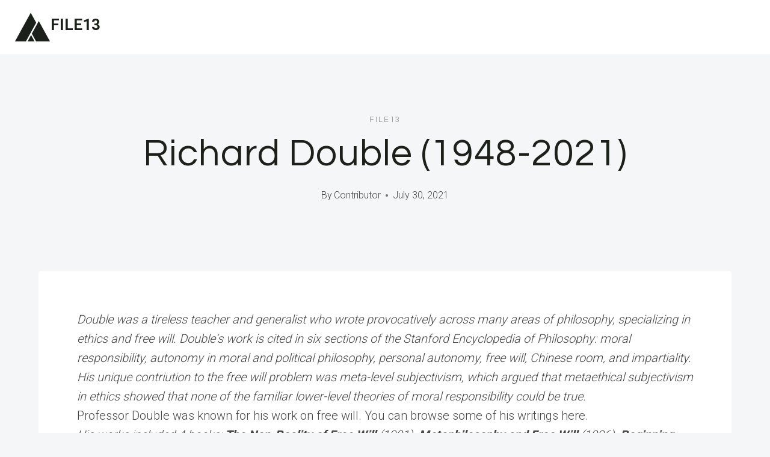

--- FILE ---
content_type: text/html; charset=UTF-8
request_url: https://filethirteen.com/richard-double-1948-2021/
body_size: 12331
content:
<!doctype html>
<html lang="en-US" class="no-js" itemtype="https://schema.org/Blog" itemscope>
<head>
<meta charset="UTF-8">
<meta name="viewport" content="width=device-width, initial-scale=1, minimum-scale=1">
<title>Richard Double (1948-2021) &#8211; FILE13</title>
<meta name='robots' content='max-image-preview:large' />
<style>img:is([sizes="auto" i], [sizes^="auto," i]) { contain-intrinsic-size: 3000px 1500px }</style>
<link rel="alternate" type="application/rss+xml" title="FILE13 &raquo; Feed" href="https://filethirteen.com/feed/" />
<link rel="alternate" type="application/rss+xml" title="FILE13 &raquo; Comments Feed" href="https://filethirteen.com/comments/feed/" />
<script>document.documentElement.classList.remove( 'no-js' );</script>
<!-- <link rel='stylesheet' id='wp-block-library-css' href='https://filethirteen.com/wp-includes/css/dist/block-library/style.min.css?ver=6.7.1' media='all' /> -->
<link rel="stylesheet" type="text/css" href="//filethirteen.com/wp-content/cache/wpfc-minified/kcvvi23e/ho4r.css" media="all"/>
<style id='classic-theme-styles-inline-css'>
/*! This file is auto-generated */
.wp-block-button__link{color:#fff;background-color:#32373c;border-radius:9999px;box-shadow:none;text-decoration:none;padding:calc(.667em + 2px) calc(1.333em + 2px);font-size:1.125em}.wp-block-file__button{background:#32373c;color:#fff;text-decoration:none}
</style>
<style id='global-styles-inline-css'>
:root{--wp--preset--aspect-ratio--square: 1;--wp--preset--aspect-ratio--4-3: 4/3;--wp--preset--aspect-ratio--3-4: 3/4;--wp--preset--aspect-ratio--3-2: 3/2;--wp--preset--aspect-ratio--2-3: 2/3;--wp--preset--aspect-ratio--16-9: 16/9;--wp--preset--aspect-ratio--9-16: 9/16;--wp--preset--color--black: #000000;--wp--preset--color--cyan-bluish-gray: #abb8c3;--wp--preset--color--white: #ffffff;--wp--preset--color--pale-pink: #f78da7;--wp--preset--color--vivid-red: #cf2e2e;--wp--preset--color--luminous-vivid-orange: #ff6900;--wp--preset--color--luminous-vivid-amber: #fcb900;--wp--preset--color--light-green-cyan: #7bdcb5;--wp--preset--color--vivid-green-cyan: #00d084;--wp--preset--color--pale-cyan-blue: #8ed1fc;--wp--preset--color--vivid-cyan-blue: #0693e3;--wp--preset--color--vivid-purple: #9b51e0;--wp--preset--color--theme-palette-1: var(--global-palette1);--wp--preset--color--theme-palette-2: var(--global-palette2);--wp--preset--color--theme-palette-3: var(--global-palette3);--wp--preset--color--theme-palette-4: var(--global-palette4);--wp--preset--color--theme-palette-5: var(--global-palette5);--wp--preset--color--theme-palette-6: var(--global-palette6);--wp--preset--color--theme-palette-7: var(--global-palette7);--wp--preset--color--theme-palette-8: var(--global-palette8);--wp--preset--color--theme-palette-9: var(--global-palette9);--wp--preset--gradient--vivid-cyan-blue-to-vivid-purple: linear-gradient(135deg,rgba(6,147,227,1) 0%,rgb(155,81,224) 100%);--wp--preset--gradient--light-green-cyan-to-vivid-green-cyan: linear-gradient(135deg,rgb(122,220,180) 0%,rgb(0,208,130) 100%);--wp--preset--gradient--luminous-vivid-amber-to-luminous-vivid-orange: linear-gradient(135deg,rgba(252,185,0,1) 0%,rgba(255,105,0,1) 100%);--wp--preset--gradient--luminous-vivid-orange-to-vivid-red: linear-gradient(135deg,rgba(255,105,0,1) 0%,rgb(207,46,46) 100%);--wp--preset--gradient--very-light-gray-to-cyan-bluish-gray: linear-gradient(135deg,rgb(238,238,238) 0%,rgb(169,184,195) 100%);--wp--preset--gradient--cool-to-warm-spectrum: linear-gradient(135deg,rgb(74,234,220) 0%,rgb(151,120,209) 20%,rgb(207,42,186) 40%,rgb(238,44,130) 60%,rgb(251,105,98) 80%,rgb(254,248,76) 100%);--wp--preset--gradient--blush-light-purple: linear-gradient(135deg,rgb(255,206,236) 0%,rgb(152,150,240) 100%);--wp--preset--gradient--blush-bordeaux: linear-gradient(135deg,rgb(254,205,165) 0%,rgb(254,45,45) 50%,rgb(107,0,62) 100%);--wp--preset--gradient--luminous-dusk: linear-gradient(135deg,rgb(255,203,112) 0%,rgb(199,81,192) 50%,rgb(65,88,208) 100%);--wp--preset--gradient--pale-ocean: linear-gradient(135deg,rgb(255,245,203) 0%,rgb(182,227,212) 50%,rgb(51,167,181) 100%);--wp--preset--gradient--electric-grass: linear-gradient(135deg,rgb(202,248,128) 0%,rgb(113,206,126) 100%);--wp--preset--gradient--midnight: linear-gradient(135deg,rgb(2,3,129) 0%,rgb(40,116,252) 100%);--wp--preset--font-size--small: var(--global-font-size-small);--wp--preset--font-size--medium: var(--global-font-size-medium);--wp--preset--font-size--large: var(--global-font-size-large);--wp--preset--font-size--x-large: 42px;--wp--preset--font-size--larger: var(--global-font-size-larger);--wp--preset--font-size--xxlarge: var(--global-font-size-xxlarge);--wp--preset--spacing--20: 0.44rem;--wp--preset--spacing--30: 0.67rem;--wp--preset--spacing--40: 1rem;--wp--preset--spacing--50: 1.5rem;--wp--preset--spacing--60: 2.25rem;--wp--preset--spacing--70: 3.38rem;--wp--preset--spacing--80: 5.06rem;--wp--preset--shadow--natural: 6px 6px 9px rgba(0, 0, 0, 0.2);--wp--preset--shadow--deep: 12px 12px 50px rgba(0, 0, 0, 0.4);--wp--preset--shadow--sharp: 6px 6px 0px rgba(0, 0, 0, 0.2);--wp--preset--shadow--outlined: 6px 6px 0px -3px rgba(255, 255, 255, 1), 6px 6px rgba(0, 0, 0, 1);--wp--preset--shadow--crisp: 6px 6px 0px rgba(0, 0, 0, 1);}:where(.is-layout-flex){gap: 0.5em;}:where(.is-layout-grid){gap: 0.5em;}body .is-layout-flex{display: flex;}.is-layout-flex{flex-wrap: wrap;align-items: center;}.is-layout-flex > :is(*, div){margin: 0;}body .is-layout-grid{display: grid;}.is-layout-grid > :is(*, div){margin: 0;}:where(.wp-block-columns.is-layout-flex){gap: 2em;}:where(.wp-block-columns.is-layout-grid){gap: 2em;}:where(.wp-block-post-template.is-layout-flex){gap: 1.25em;}:where(.wp-block-post-template.is-layout-grid){gap: 1.25em;}.has-black-color{color: var(--wp--preset--color--black) !important;}.has-cyan-bluish-gray-color{color: var(--wp--preset--color--cyan-bluish-gray) !important;}.has-white-color{color: var(--wp--preset--color--white) !important;}.has-pale-pink-color{color: var(--wp--preset--color--pale-pink) !important;}.has-vivid-red-color{color: var(--wp--preset--color--vivid-red) !important;}.has-luminous-vivid-orange-color{color: var(--wp--preset--color--luminous-vivid-orange) !important;}.has-luminous-vivid-amber-color{color: var(--wp--preset--color--luminous-vivid-amber) !important;}.has-light-green-cyan-color{color: var(--wp--preset--color--light-green-cyan) !important;}.has-vivid-green-cyan-color{color: var(--wp--preset--color--vivid-green-cyan) !important;}.has-pale-cyan-blue-color{color: var(--wp--preset--color--pale-cyan-blue) !important;}.has-vivid-cyan-blue-color{color: var(--wp--preset--color--vivid-cyan-blue) !important;}.has-vivid-purple-color{color: var(--wp--preset--color--vivid-purple) !important;}.has-black-background-color{background-color: var(--wp--preset--color--black) !important;}.has-cyan-bluish-gray-background-color{background-color: var(--wp--preset--color--cyan-bluish-gray) !important;}.has-white-background-color{background-color: var(--wp--preset--color--white) !important;}.has-pale-pink-background-color{background-color: var(--wp--preset--color--pale-pink) !important;}.has-vivid-red-background-color{background-color: var(--wp--preset--color--vivid-red) !important;}.has-luminous-vivid-orange-background-color{background-color: var(--wp--preset--color--luminous-vivid-orange) !important;}.has-luminous-vivid-amber-background-color{background-color: var(--wp--preset--color--luminous-vivid-amber) !important;}.has-light-green-cyan-background-color{background-color: var(--wp--preset--color--light-green-cyan) !important;}.has-vivid-green-cyan-background-color{background-color: var(--wp--preset--color--vivid-green-cyan) !important;}.has-pale-cyan-blue-background-color{background-color: var(--wp--preset--color--pale-cyan-blue) !important;}.has-vivid-cyan-blue-background-color{background-color: var(--wp--preset--color--vivid-cyan-blue) !important;}.has-vivid-purple-background-color{background-color: var(--wp--preset--color--vivid-purple) !important;}.has-black-border-color{border-color: var(--wp--preset--color--black) !important;}.has-cyan-bluish-gray-border-color{border-color: var(--wp--preset--color--cyan-bluish-gray) !important;}.has-white-border-color{border-color: var(--wp--preset--color--white) !important;}.has-pale-pink-border-color{border-color: var(--wp--preset--color--pale-pink) !important;}.has-vivid-red-border-color{border-color: var(--wp--preset--color--vivid-red) !important;}.has-luminous-vivid-orange-border-color{border-color: var(--wp--preset--color--luminous-vivid-orange) !important;}.has-luminous-vivid-amber-border-color{border-color: var(--wp--preset--color--luminous-vivid-amber) !important;}.has-light-green-cyan-border-color{border-color: var(--wp--preset--color--light-green-cyan) !important;}.has-vivid-green-cyan-border-color{border-color: var(--wp--preset--color--vivid-green-cyan) !important;}.has-pale-cyan-blue-border-color{border-color: var(--wp--preset--color--pale-cyan-blue) !important;}.has-vivid-cyan-blue-border-color{border-color: var(--wp--preset--color--vivid-cyan-blue) !important;}.has-vivid-purple-border-color{border-color: var(--wp--preset--color--vivid-purple) !important;}.has-vivid-cyan-blue-to-vivid-purple-gradient-background{background: var(--wp--preset--gradient--vivid-cyan-blue-to-vivid-purple) !important;}.has-light-green-cyan-to-vivid-green-cyan-gradient-background{background: var(--wp--preset--gradient--light-green-cyan-to-vivid-green-cyan) !important;}.has-luminous-vivid-amber-to-luminous-vivid-orange-gradient-background{background: var(--wp--preset--gradient--luminous-vivid-amber-to-luminous-vivid-orange) !important;}.has-luminous-vivid-orange-to-vivid-red-gradient-background{background: var(--wp--preset--gradient--luminous-vivid-orange-to-vivid-red) !important;}.has-very-light-gray-to-cyan-bluish-gray-gradient-background{background: var(--wp--preset--gradient--very-light-gray-to-cyan-bluish-gray) !important;}.has-cool-to-warm-spectrum-gradient-background{background: var(--wp--preset--gradient--cool-to-warm-spectrum) !important;}.has-blush-light-purple-gradient-background{background: var(--wp--preset--gradient--blush-light-purple) !important;}.has-blush-bordeaux-gradient-background{background: var(--wp--preset--gradient--blush-bordeaux) !important;}.has-luminous-dusk-gradient-background{background: var(--wp--preset--gradient--luminous-dusk) !important;}.has-pale-ocean-gradient-background{background: var(--wp--preset--gradient--pale-ocean) !important;}.has-electric-grass-gradient-background{background: var(--wp--preset--gradient--electric-grass) !important;}.has-midnight-gradient-background{background: var(--wp--preset--gradient--midnight) !important;}.has-small-font-size{font-size: var(--wp--preset--font-size--small) !important;}.has-medium-font-size{font-size: var(--wp--preset--font-size--medium) !important;}.has-large-font-size{font-size: var(--wp--preset--font-size--large) !important;}.has-x-large-font-size{font-size: var(--wp--preset--font-size--x-large) !important;}
:where(.wp-block-post-template.is-layout-flex){gap: 1.25em;}:where(.wp-block-post-template.is-layout-grid){gap: 1.25em;}
:where(.wp-block-columns.is-layout-flex){gap: 2em;}:where(.wp-block-columns.is-layout-grid){gap: 2em;}
:root :where(.wp-block-pullquote){font-size: 1.5em;line-height: 1.6;}
</style>
<!-- <link rel='stylesheet' id='kadence-global-css' href='https://filethirteen.com/wp-content/themes/kadence/assets/css/global.min.css?ver=1.2.5' media='all' /> -->
<link rel="stylesheet" type="text/css" href="//filethirteen.com/wp-content/cache/wpfc-minified/gogsfan/ho4r.css" media="all"/>
<style id='kadence-global-inline-css'>
/* Kadence Base CSS */
:root{--global-palette1:#1b211a;--global-palette2:#555555;--global-palette3:#1b211a;--global-palette4:#464646;--global-palette5:#646464;--global-palette6:#9c9c9c;--global-palette7:#f5f6f8;--global-palette8:#f5f6f8;--global-palette9:#ffffff;--global-palette9rgb:255, 255, 255;--global-palette-highlight:var(--global-palette1);--global-palette-highlight-alt:var(--global-palette3);--global-palette-highlight-alt2:var(--global-palette9);--global-palette-btn-bg:var(--global-palette1);--global-palette-btn-bg-hover:var(--global-palette6);--global-palette-btn:#ffffff;--global-palette-btn-hover:var(--global-palette9);--global-body-font-family:Roboto, sans-serif;--global-heading-font-family:Questrial, sans-serif;--global-primary-nav-font-family:Montserrat, sans-serif;--global-fallback-font:sans-serif;--global-display-fallback-font:sans-serif;--global-content-width:1600px;--global-content-narrow-width:1200px;--global-content-edge-padding:1.5rem;--global-content-boxed-padding:4rem;--global-calc-content-width:calc(1600px - var(--global-content-edge-padding) - var(--global-content-edge-padding) );--wp--style--global--content-size:var(--global-calc-content-width);}.wp-site-blocks{--global-vw:calc( 100vw - ( 0.5 * var(--scrollbar-offset)));}body{background:var(--global-palette8);}body, input, select, optgroup, textarea{font-style:normal;font-weight:300;font-size:20px;line-height:1.6;font-family:var(--global-body-font-family);color:var(--global-palette4);}.content-bg, body.content-style-unboxed .site{background:var(--global-palette9);}h1,h2,h3,h4,h5,h6{font-family:var(--global-heading-font-family);}h1{font-style:normal;font-weight:500;font-size:63px;line-height:1.3;letter-spacing:1px;color:var(--global-palette3);}h2{font-style:normal;font-weight:normal;font-size:50px;line-height:1.3;color:var(--global-palette3);}h3{font-style:normal;font-weight:normal;font-size:45px;line-height:1.3;color:var(--global-palette3);}h4{font-style:normal;font-weight:normal;font-size:36px;line-height:1.3;color:var(--global-palette3);}h5{font-style:normal;font-weight:normal;font-size:32px;line-height:1.3;color:var(--global-palette3);}h6{font-style:normal;font-weight:normal;font-size:25px;line-height:1.5;color:var(--global-palette3);}@media all and (max-width: 1024px){h1{font-size:52px;}h2{font-size:40px;}h3{font-size:35px;}h4{font-size:32px;}h5{font-size:27px;}h6{font-size:23px;}}@media all and (max-width: 767px){h1{font-size:44px;}h2{font-size:32px;line-height:1.2;}h3{font-size:28px;}h4{font-size:26px;}h5{font-size:24px;}h6{font-size:22px;}}.entry-hero .kadence-breadcrumbs{max-width:1600px;}.site-container, .site-header-row-layout-contained, .site-footer-row-layout-contained, .entry-hero-layout-contained, .comments-area, .alignfull > .wp-block-cover__inner-container, .alignwide > .wp-block-cover__inner-container{max-width:var(--global-content-width);}.content-width-narrow .content-container.site-container, .content-width-narrow .hero-container.site-container{max-width:var(--global-content-narrow-width);}@media all and (min-width: 1830px){.wp-site-blocks .content-container  .alignwide{margin-left:-115px;margin-right:-115px;width:unset;max-width:unset;}}@media all and (min-width: 1460px){.content-width-narrow .wp-site-blocks .content-container .alignwide{margin-left:-130px;margin-right:-130px;width:unset;max-width:unset;}}.content-style-boxed .wp-site-blocks .entry-content .alignwide{margin-left:calc( -1 * var( --global-content-boxed-padding ) );margin-right:calc( -1 * var( --global-content-boxed-padding ) );}.content-area{margin-top:5rem;margin-bottom:5rem;}@media all and (max-width: 1024px){.content-area{margin-top:3rem;margin-bottom:3rem;}}@media all and (max-width: 767px){.content-area{margin-top:2rem;margin-bottom:2rem;}}@media all and (max-width: 1024px){:root{--global-content-boxed-padding:2rem;}}@media all and (max-width: 767px){:root{--global-content-boxed-padding:1.5rem;}}.entry-content-wrap{padding:4rem;}@media all and (max-width: 1024px){.entry-content-wrap{padding:2rem;}}@media all and (max-width: 767px){.entry-content-wrap{padding:1.5rem;}}.entry.single-entry{box-shadow:0px 15px 15px -10px rgba(0,0,0,0.05);}.entry.loop-entry{box-shadow:0px 15px 15px -10px rgba(0,0,0,0);}.loop-entry .entry-content-wrap{padding:2.3rem;}@media all and (max-width: 1024px){.loop-entry .entry-content-wrap{padding:2rem;}}@media all and (max-width: 767px){.loop-entry .entry-content-wrap{padding:1.5rem;}}.has-sidebar:not(.has-left-sidebar) .content-container{grid-template-columns:1fr 20%;}.has-sidebar.has-left-sidebar .content-container{grid-template-columns:20% 1fr;}button, .button, .wp-block-button__link, input[type="button"], input[type="reset"], input[type="submit"], .fl-button, .elementor-button-wrapper .elementor-button{font-style:normal;font-weight:500;font-size:14px;letter-spacing:1px;font-family:Montserrat, sans-serif;text-transform:uppercase;border-radius:0px;padding:19px 45px 19px 45px;border:1px none currentColor;border-color:var(--global-palette3);box-shadow:0px 0px 0px -7px rgba(0,0,0,0);}.wp-block-button.is-style-outline .wp-block-button__link{padding:19px 45px 19px 45px;}button:hover, button:focus, button:active, .button:hover, .button:focus, .button:active, .wp-block-button__link:hover, .wp-block-button__link:focus, .wp-block-button__link:active, input[type="button"]:hover, input[type="button"]:focus, input[type="button"]:active, input[type="reset"]:hover, input[type="reset"]:focus, input[type="reset"]:active, input[type="submit"]:hover, input[type="submit"]:focus, input[type="submit"]:active, .elementor-button-wrapper .elementor-button:hover, .elementor-button-wrapper .elementor-button:focus, .elementor-button-wrapper .elementor-button:active{border-color:var(--global-palette9);box-shadow:0px 15px 25px -7px rgba(0,0,0,0);}.kb-button.kb-btn-global-outline.kb-btn-global-inherit{padding-top:calc(19px - 2px);padding-right:calc(45px - 2px);padding-bottom:calc(19px - 2px);padding-left:calc(45px - 2px);}@media all and (max-width: 1024px){button, .button, .wp-block-button__link, input[type="button"], input[type="reset"], input[type="submit"], .fl-button, .elementor-button-wrapper .elementor-button{border-color:var(--global-palette3);}}@media all and (max-width: 767px){button, .button, .wp-block-button__link, input[type="button"], input[type="reset"], input[type="submit"], .fl-button, .elementor-button-wrapper .elementor-button{border-color:var(--global-palette3);}}@media all and (min-width: 1025px){.transparent-header .entry-hero .entry-hero-container-inner{padding-top:90px;}}@media all and (max-width: 1024px){.mobile-transparent-header .entry-hero .entry-hero-container-inner{padding-top:90px;}}@media all and (max-width: 767px){.mobile-transparent-header .entry-hero .entry-hero-container-inner{padding-top:90px;}}#kt-scroll-up-reader, #kt-scroll-up{border-radius:0px 0px 0px 0px;bottom:30px;font-size:1.2em;padding:0.4em 0.4em 0.4em 0.4em;}#kt-scroll-up-reader.scroll-up-side-right, #kt-scroll-up.scroll-up-side-right{right:30px;}#kt-scroll-up-reader.scroll-up-side-left, #kt-scroll-up.scroll-up-side-left{left:30px;}.entry-author-style-center{padding-top:var(--global-md-spacing);border-top:1px solid var(--global-gray-500);}.entry-author-style-center .entry-author-avatar, .entry-meta .author-avatar{display:none;}.entry-author-style-normal .entry-author-profile{padding-left:0px;}#comments .comment-meta{margin-left:0px;}.comment-metadata a:not(.comment-edit-link), .comment-body .edit-link:before{display:none;}body.single .entry-related{background:var(--global-palette9);}.wp-site-blocks .entry-related h2.entry-related-title{font-style:normal;font-size:40px;}.post-title .entry-taxonomies, .post-title .entry-taxonomies a{font-style:normal;font-weight:normal;font-size:13px;letter-spacing:2px;font-family:Questrial, sans-serif;text-transform:uppercase;color:var(--global-palette6);}.post-title .entry-taxonomies .category-style-pill a{background:var(--global-palette6);}.entry-hero.post-hero-section .entry-header{min-height:360px;}@media all and (max-width: 1024px){.entry-hero.post-hero-section .entry-header{min-height:300px;}}@media all and (max-width: 767px){.entry-hero.post-hero-section .entry-header{min-height:320px;}}.loop-entry.type-post h2.entry-title{font-style:normal;font-size:30px;color:var(--global-palette4);}.loop-entry.type-post .entry-taxonomies{font-style:normal;font-weight:normal;font-size:13px;letter-spacing:2px;font-family:Questrial, sans-serif;text-transform:uppercase;}.loop-entry.type-post .entry-taxonomies, .loop-entry.type-post .entry-taxonomies a{color:var(--global-palette6);}.loop-entry.type-post .entry-taxonomies .category-style-pill a{background:var(--global-palette6);}.loop-entry.type-post .entry-meta{font-style:normal;font-weight:normal;font-family:Questrial, sans-serif;}
/* Kadence Header CSS */
@media all and (max-width: 1024px){.mobile-transparent-header #masthead{position:absolute;left:0px;right:0px;z-index:100;}.kadence-scrollbar-fixer.mobile-transparent-header #masthead{right:var(--scrollbar-offset,0);}.mobile-transparent-header #masthead, .mobile-transparent-header .site-top-header-wrap .site-header-row-container-inner, .mobile-transparent-header .site-main-header-wrap .site-header-row-container-inner, .mobile-transparent-header .site-bottom-header-wrap .site-header-row-container-inner{background:transparent;}.site-header-row-tablet-layout-fullwidth, .site-header-row-tablet-layout-standard{padding:0px;}}@media all and (min-width: 1025px){.transparent-header #masthead{position:absolute;left:0px;right:0px;z-index:100;}.transparent-header.kadence-scrollbar-fixer #masthead{right:var(--scrollbar-offset,0);}.transparent-header #masthead, .transparent-header .site-top-header-wrap .site-header-row-container-inner, .transparent-header .site-main-header-wrap .site-header-row-container-inner, .transparent-header .site-bottom-header-wrap .site-header-row-container-inner{background:transparent;}}.site-branding a.brand .logo-icon{max-width:60px;}.site-branding a.brand .logo-icon{color:var(--global-palette3);}.site-branding{padding:0px 0px 0px 0px;}.site-branding .site-title{font-weight:700;font-size:26px;line-height:1.2;color:var(--global-palette3);}.site-branding .site-description{font-weight:700;font-size:16px;line-height:1.4;color:var(--global-palette5);}#masthead, #masthead .kadence-sticky-header.item-is-fixed:not(.item-at-start):not(.site-header-row-container):not(.site-main-header-wrap), #masthead .kadence-sticky-header.item-is-fixed:not(.item-at-start) > .site-header-row-container-inner{background:var(--global-palette9);}.site-main-header-wrap .site-header-row-container-inner{background:var(--global-palette9);border-bottom:1px solid var(--global-palette8);}.site-main-header-inner-wrap{min-height:90px;}.transparent-header #masthead .site-main-header-wrap .site-header-row-container-inner{background:var(--global-palette9);}.header-navigation .header-menu-container ul ul.sub-menu, .header-navigation .header-menu-container ul ul.submenu{background:var(--global-palette3);box-shadow:0px 2px 13px 0px rgba(0,0,0,0.1);}.header-navigation .header-menu-container ul ul li.menu-item, .header-menu-container ul.menu > li.kadence-menu-mega-enabled > ul > li.menu-item > a{border-bottom:1px solid rgba(255,255,255,0.1);}.header-navigation .header-menu-container ul ul li.menu-item > a{width:200px;padding-top:1em;padding-bottom:1em;color:var(--global-palette8);font-style:normal;font-weight:500;font-size:13px;font-family:Montserrat, sans-serif;}.header-navigation .header-menu-container ul ul li.menu-item > a:hover{color:var(--global-palette9);background:var(--global-palette4);}.header-navigation .header-menu-container ul ul li.menu-item.current-menu-item > a{color:var(--global-palette9);background:var(--global-palette4);}.mobile-toggle-open-container .menu-toggle-open, .mobile-toggle-open-container .menu-toggle-open:focus{color:var(--global-palette3);padding:0.4em 0.6em 0.4em 0.6em;font-size:14px;}.mobile-toggle-open-container .menu-toggle-open.menu-toggle-style-bordered{border:1px solid currentColor;}.mobile-toggle-open-container .menu-toggle-open .menu-toggle-icon{font-size:30px;}.mobile-toggle-open-container .menu-toggle-open:hover, .mobile-toggle-open-container .menu-toggle-open:focus-visible{color:var(--global-palette-highlight);}.mobile-navigation ul li{font-style:normal;font-weight:normal;font-size:21px;line-height:1.1;font-family:Questrial, sans-serif;}.mobile-navigation ul li a{padding-top:1em;padding-bottom:1em;}.mobile-navigation ul li > a, .mobile-navigation ul li.menu-item-has-children > .drawer-nav-drop-wrap{color:var(--global-palette3);}.mobile-navigation ul li > a:hover, .mobile-navigation ul li.menu-item-has-children > .drawer-nav-drop-wrap:hover{color:var(--global-palette1);}.mobile-navigation ul li.current-menu-item > a, .mobile-navigation ul li.current-menu-item.menu-item-has-children > .drawer-nav-drop-wrap{color:var(--global-palette1);}.mobile-navigation ul li.menu-item-has-children .drawer-nav-drop-wrap, .mobile-navigation ul li:not(.menu-item-has-children) a{border-bottom:1px solid var(--global-palette8);}.mobile-navigation:not(.drawer-navigation-parent-toggle-true) ul li.menu-item-has-children .drawer-nav-drop-wrap button{border-left:1px solid var(--global-palette8);}#mobile-drawer .drawer-inner, #mobile-drawer.popup-drawer-layout-fullwidth.popup-drawer-animation-slice .pop-portion-bg, #mobile-drawer.popup-drawer-layout-fullwidth.popup-drawer-animation-slice.pop-animated.show-drawer .drawer-inner{background:var(--global-palette9);}#mobile-drawer .drawer-header .drawer-toggle{padding:0.6em 0.15em 0.6em 0.15em;font-size:24px;}
/* Kadence Footer CSS */
#colophon{background:var(--global-palette7);}.site-top-footer-inner-wrap{padding-top:120px;padding-bottom:20px;grid-column-gap:30px;grid-row-gap:30px;}.site-top-footer-inner-wrap .widget{margin-bottom:30px;}.site-top-footer-inner-wrap .site-footer-section:not(:last-child):after{right:calc(-30px / 2);}@media all and (max-width: 1024px){.site-top-footer-inner-wrap{padding-top:100px;padding-bottom:0px;}}@media all and (max-width: 767px){.site-top-footer-inner-wrap{padding-top:50px;padding-bottom:0px;}}.site-bottom-footer-inner-wrap{padding-top:10px;padding-bottom:100px;grid-column-gap:30px;}.site-bottom-footer-inner-wrap .widget{margin-bottom:30px;}.site-bottom-footer-inner-wrap .site-footer-section:not(:last-child):after{right:calc(-30px / 2);}@media all and (max-width: 767px){.site-bottom-footer-inner-wrap{padding-top:0px;padding-bottom:50px;}}#colophon .footer-html{font-style:normal;font-weight:normal;font-size:15px;font-family:Montserrat, sans-serif;}
</style>
<!-- <link rel='stylesheet' id='kadence-header-css' href='https://filethirteen.com/wp-content/themes/kadence/assets/css/header.min.css?ver=1.2.5' media='all' /> -->
<!-- <link rel='stylesheet' id='kadence-content-css' href='https://filethirteen.com/wp-content/themes/kadence/assets/css/content.min.css?ver=1.2.5' media='all' /> -->
<!-- <link rel='stylesheet' id='kadence-related-posts-css' href='https://filethirteen.com/wp-content/themes/kadence/assets/css/related-posts.min.css?ver=1.2.5' media='all' /> -->
<!-- <link rel='stylesheet' id='kad-splide-css' href='https://filethirteen.com/wp-content/themes/kadence/assets/css/kadence-splide.min.css?ver=1.2.5' media='all' /> -->
<!-- <link rel='stylesheet' id='kadence-footer-css' href='https://filethirteen.com/wp-content/themes/kadence/assets/css/footer.min.css?ver=1.2.5' media='all' /> -->
<link rel="stylesheet" type="text/css" href="//filethirteen.com/wp-content/cache/wpfc-minified/f1ov5wyg/ho4r.css" media="all"/>
<style id='kadence-blocks-global-variables-inline-css'>
:root {--global-kb-font-size-sm:clamp(0.8rem, 0.73rem + 0.217vw, 0.9rem);--global-kb-font-size-md:clamp(1.1rem, 0.995rem + 0.326vw, 1.25rem);--global-kb-font-size-lg:clamp(1.75rem, 1.576rem + 0.543vw, 2rem);--global-kb-font-size-xl:clamp(2.25rem, 1.728rem + 1.63vw, 3rem);--global-kb-font-size-xxl:clamp(2.5rem, 1.456rem + 3.26vw, 4rem);--global-kb-font-size-xxxl:clamp(2.75rem, 0.489rem + 7.065vw, 6rem);}
</style>
<link rel="https://api.w.org/" href="https://filethirteen.com/wp-json/" /><link rel="alternate" title="JSON" type="application/json" href="https://filethirteen.com/wp-json/wp/v2/posts/852" /><link rel="EditURI" type="application/rsd+xml" title="RSD" href="https://filethirteen.com/xmlrpc.php?rsd" />
<meta name="generator" content="WordPress 6.7.1" />
<link rel="canonical" href="https://filethirteen.com/richard-double-1948-2021/" />
<link rel='shortlink' href='https://filethirteen.com/?p=852' />
<link rel="alternate" title="oEmbed (JSON)" type="application/json+oembed" href="https://filethirteen.com/wp-json/oembed/1.0/embed?url=https%3A%2F%2Ffilethirteen.com%2Frichard-double-1948-2021%2F" />
<link rel="alternate" title="oEmbed (XML)" type="text/xml+oembed" href="https://filethirteen.com/wp-json/oembed/1.0/embed?url=https%3A%2F%2Ffilethirteen.com%2Frichard-double-1948-2021%2F&#038;format=xml" />
<script>document.createElement( "picture" );if(!window.HTMLPictureElement && document.addEventListener) {window.addEventListener("DOMContentLoaded", function() {var s = document.createElement("script");s.src = "https://filethirteen.com/wp-content/plugins/webp-express/js/picturefill.min.js";document.body.appendChild(s);});}</script><link rel='stylesheet' id='kadence-fonts-css' href='https://fonts.googleapis.com/css?family=Roboto:300,700,500,regular%7CQuestrial:regular%7CMontserrat:500,regular&#038;display=swap' media='all' />
<link rel="icon" href="https://filethirteen.com/wp-content/uploads/2024/05/book-150x150.png" sizes="32x32" />
<link rel="icon" href="https://filethirteen.com/wp-content/uploads/2024/05/book.png" sizes="192x192" />
<link rel="apple-touch-icon" href="https://filethirteen.com/wp-content/uploads/2024/05/book.png" />
<meta name="msapplication-TileImage" content="https://filethirteen.com/wp-content/uploads/2024/05/book.png" />
</head>
<body class="post-template-default single single-post postid-852 single-format-standard wp-embed-responsive footer-on-bottom hide-focus-outline link-style-standard content-title-style-above content-width-narrow content-style-boxed content-vertical-padding-hide non-transparent-header mobile-non-transparent-header">
<div id="wrapper" class="site wp-site-blocks">
<a class="skip-link screen-reader-text scroll-ignore" href="#main">Skip to content</a>
<header id="masthead" class="site-header" role="banner" itemtype="https://schema.org/WPHeader" itemscope>
<div id="main-header" class="site-header-wrap">
<div class="site-header-inner-wrap">
<div class="site-header-upper-wrap">
<div class="site-header-upper-inner-wrap">
<div class="site-main-header-wrap site-header-row-container site-header-focus-item site-header-row-layout-standard" data-section="kadence_customizer_header_main">
<div class="site-header-row-container-inner">
<div class="site-container">
<div class="site-main-header-inner-wrap site-header-row site-header-row-has-sides site-header-row-no-center">
<div class="site-header-main-section-left site-header-section site-header-section-left">
<div class="site-header-item site-header-focus-item" data-section="title_tagline">
<div class="site-branding branding-layout-standard"><a class="brand has-logo-image" href="https://filethirteen.com/" rel="home"><span class="logo-icon"><span class="kadence-svg-iconset"><svg class="kadence-svg-icon kadence-logo-arrow-svg" fill="currentColor" version="1.1" xmlns="http://www.w3.org/2000/svg" width="100%" height="100%" viewBox="0 0 512 422"><path d="M308.49,149.956l-145.192,261.944l-155.041,0l222.713,-401.8l77.52,139.856Zm-72.274,173.694l48.916,88.25l-97.831,0l48.915,-88.25Zm10.445,-18.843l98.861,-178.356l158.221,285.449l-197.721,0l-59.361,-107.093Z" />
</svg></span></span><div class="site-title-wrap"><p class="site-title">FILE13</p><p class="site-description"></p></div></a></div></div><!-- data-section="title_tagline" -->
</div>
<div class="site-header-main-section-right site-header-section site-header-section-right">
</div>
</div>
</div>
</div>
</div>
</div>
</div>
</div>
</div>
<div id="mobile-header" class="site-mobile-header-wrap">
<div class="site-header-inner-wrap">
<div class="site-header-upper-wrap">
<div class="site-header-upper-inner-wrap">
<div class="site-main-header-wrap site-header-focus-item site-header-row-layout-standard site-header-row-tablet-layout-default site-header-row-mobile-layout-default ">
<div class="site-header-row-container-inner">
<div class="site-container">
<div class="site-main-header-inner-wrap site-header-row site-header-row-has-sides site-header-row-no-center">
<div class="site-header-main-section-left site-header-section site-header-section-left">
<div class="site-header-item site-header-focus-item" data-section="title_tagline">
<div class="site-branding mobile-site-branding branding-layout-standard branding-tablet-layout-inherit branding-mobile-layout-inherit"><a class="brand has-logo-image" href="https://filethirteen.com/" rel="home"><span class="logo-icon"><span class="kadence-svg-iconset"><svg class="kadence-svg-icon kadence-logo-arrow-svg" fill="currentColor" version="1.1" xmlns="http://www.w3.org/2000/svg" width="100%" height="100%" viewBox="0 0 512 422"><path d="M308.49,149.956l-145.192,261.944l-155.041,0l222.713,-401.8l77.52,139.856Zm-72.274,173.694l48.916,88.25l-97.831,0l48.915,-88.25Zm10.445,-18.843l98.861,-178.356l158.221,285.449l-197.721,0l-59.361,-107.093Z" />
</svg></span></span><div class="site-title-wrap"><div class="site-title vs-md-false">FILE13</div><div class="site-description vs-sm-false vs-md-false"></div></div></a></div></div><!-- data-section="title_tagline" -->
</div>
<div class="site-header-main-section-right site-header-section site-header-section-right">
<div class="site-header-item site-header-focus-item site-header-item-navgation-popup-toggle" data-section="kadence_customizer_mobile_trigger">
<div class="mobile-toggle-open-container">
<button id="mobile-toggle" class="menu-toggle-open drawer-toggle menu-toggle-style-default" aria-label="Open menu" data-toggle-target="#mobile-drawer" data-toggle-body-class="showing-popup-drawer-from-right" aria-expanded="false" data-set-focus=".menu-toggle-close"
>
<span class="menu-toggle-icon"><span class="kadence-svg-iconset"><svg aria-hidden="true" class="kadence-svg-icon kadence-menu-svg" fill="currentColor" version="1.1" xmlns="http://www.w3.org/2000/svg" width="24" height="24" viewBox="0 0 24 24"><title>Toggle Menu</title><path d="M3 13h18c0.552 0 1-0.448 1-1s-0.448-1-1-1h-18c-0.552 0-1 0.448-1 1s0.448 1 1 1zM3 7h18c0.552 0 1-0.448 1-1s-0.448-1-1-1h-18c-0.552 0-1 0.448-1 1s0.448 1 1 1zM3 19h18c0.552 0 1-0.448 1-1s-0.448-1-1-1h-18c-0.552 0-1 0.448-1 1s0.448 1 1 1z"></path>
</svg></span></span>
</button>
</div>
</div><!-- data-section="mobile_trigger" -->
</div>
</div>
</div>
</div>
</div>
</div>
</div>
</div>
</div>
</header><!-- #masthead -->
<div id="inner-wrap" class="wrap hfeed kt-clear">
<section role="banner" class="entry-hero post-hero-section entry-hero-layout-standard">
<div class="entry-hero-container-inner">
<div class="hero-section-overlay"></div>
<div class="hero-container site-container">
<header class="entry-header post-title title-align-center title-tablet-align-inherit title-mobile-align-inherit">
<div class="entry-taxonomies">
<span class="category-links term-links category-style-normal">
<a href="https://filethirteen.com/category/file13/" rel="tag">file13</a>			</span>
</div><!-- .entry-taxonomies -->
<h1 class="entry-title">Richard Double (1948-2021)</h1><div class="entry-meta entry-meta-divider-dot">
<span class="posted-by"><span class="meta-label">By</span><span class="author vcard"><a class="url fn n" href="https://filethirteen.com/author/wiredgorilla-2/">Contributor</a></span></span>					<span class="posted-on">
<time class="entry-date published updated" datetime="2021-07-30T08:14:19+00:00">July 30, 2021</time>					</span>
</div><!-- .entry-meta -->
</header><!-- .entry-header -->
</div>
</div>
</section><!-- .entry-hero -->
<div id="primary" class="content-area">
<div class="content-container site-container">
<main id="main" class="site-main" role="main">
<div class="content-wrap">
<article id="post-852" class="entry content-bg single-entry post-852 post type-post status-publish format-standard has-post-thumbnail hentry category-file13">
<div class="entry-content-wrap">
<div class="entry-content single-content">
<p> <em>Double was a tireless teacher and generalist who wrote provocatively across many areas of philosophy, specializing in ethics and free will. Double‘s work is cited in six sections of the Stanford Encyclopedia of Philosophy: moral responsibility, autonomy in moral and political philosophy, personal autonomy, free will, Chinese room, and impartiality. His unique contriution to the free will problem was meta-level subjectivism, which argued that metaethical subjectivism in ethics showed that none of the familiar lower-level theories of moral responsibility could be true.&nbsp;&nbsp;</em><br />
Professor Double was known for his work on free will. You can browse some of his writings here.<br />
<em>His works included 4 books: <strong>The Non-Reality of Free Will</strong> (1991), <strong>Metaphilosophy and Free Will</strong> (1996), <strong>Beginning Philosophy</strong> (1999) (all with Oxford University Press), and <strong>Metaethical Subjectivism</strong> (2006, Routledge), 58 articles, and 23 reviews.&nbsp;</em><br />
Richard Double,&nbsp;emeritus professor and former chair of philosophy at Edinboro University of Pennsylvania, has died.<span id="more-39214"></span><br />
His family provided an obituary from which the following is excerpted:<br />
<picture><source srcset="https://filethirteen.com/wp-content/webp-express/webp-images/uploads/2021/07/richard-double-1948-2021.png.webp" type="image/webp"><img decoding="async" loading="lazy" class="wp-image-39219 aligncenter webpexpress-processed" src="https://filethirteen.com/wp-content/uploads/2021/07/richard-double-1948-2021.png" alt="" width="695" height="400"></picture><br />
He died yesterday.<br />
(via Gregg Caruso)<br />
<em>Double is survived by his loving wife, Maureen Amar, who tirelessly managed Double’s long battle with Parkinson’s disease.</em><br />
<em>Double’s proudest accomplishment was the fact his three Oxford University Press monographs were reviewed by the <strong>Times Literary Supplement</strong>.</em> </p>
</div><!-- .entry-content -->
<footer class="entry-footer">
</footer><!-- .entry-footer -->
</div>
</article><!-- #post-852 -->
<nav class="navigation post-navigation" aria-label="Posts">
<h2 class="screen-reader-text">Post navigation</h2>
<div class="nav-links"><div class="nav-previous"><a href="https://filethirteen.com/you-can-buy-a-slice-of-cake-from-prince-charles-and-princess-dianas-wedding-cnet/" rel="prev"><div class="post-navigation-sub"><small><span class="kadence-svg-iconset svg-baseline"><svg aria-hidden="true" class="kadence-svg-icon kadence-arrow-left-alt-svg" fill="currentColor" version="1.1" xmlns="http://www.w3.org/2000/svg" width="29" height="28" viewBox="0 0 29 28"><title>Previous</title><path d="M28 12.5v3c0 0.281-0.219 0.5-0.5 0.5h-19.5v3.5c0 0.203-0.109 0.375-0.297 0.453s-0.391 0.047-0.547-0.078l-6-5.469c-0.094-0.094-0.156-0.219-0.156-0.359v0c0-0.141 0.063-0.281 0.156-0.375l6-5.531c0.156-0.141 0.359-0.172 0.547-0.094 0.172 0.078 0.297 0.25 0.297 0.453v3.5h19.5c0.281 0 0.5 0.219 0.5 0.5z"></path>
</svg></span>Previous</small></div>You can buy a slice of cake from Prince Charles and Princess Diana&#8217;s wedding &#8211; CNET</a></div><div class="nav-next"><a href="https://filethirteen.com/actor-bob-odenkirk-says-he-had-a-heart-attack-but-will-be-back-soon-cnet/" rel="next"><div class="post-navigation-sub"><small>Next<span class="kadence-svg-iconset svg-baseline"><svg aria-hidden="true" class="kadence-svg-icon kadence-arrow-right-alt-svg" fill="currentColor" version="1.1" xmlns="http://www.w3.org/2000/svg" width="27" height="28" viewBox="0 0 27 28"><title>Continue</title><path d="M27 13.953c0 0.141-0.063 0.281-0.156 0.375l-6 5.531c-0.156 0.141-0.359 0.172-0.547 0.094-0.172-0.078-0.297-0.25-0.297-0.453v-3.5h-19.5c-0.281 0-0.5-0.219-0.5-0.5v-3c0-0.281 0.219-0.5 0.5-0.5h19.5v-3.5c0-0.203 0.109-0.375 0.297-0.453s0.391-0.047 0.547 0.078l6 5.469c0.094 0.094 0.156 0.219 0.156 0.359v0z"></path>
</svg></span></small></div>Actor Bob Odenkirk says he had a heart attack, but will &#8216;be back soon&#8217; &#8211; CNET</a></div></div>
</nav>		<div class="entry-related alignfull entry-related-style-wide">
<div class="entry-related-inner content-container site-container">
<div class="entry-related-inner-content alignwide">
<h2 class="entry-related-title">Similar Posts</h2>					<div class="entry-related-carousel kadence-slide-init splide" data-columns-xxl="4" data-columns-xl="4" data-columns-md="4" data-columns-sm="3" data-columns-xs="2" data-columns-ss="2" data-slider-anim-speed="400" data-slider-scroll="1" data-slider-dots="true" data-slider-arrows="true" data-slider-hover-pause="false" data-slider-auto="false" data-slider-speed="7000" data-slider-gutter="40" data-slider-loop="true" data-slider-next-label="Next" data-slider-slide-label="Posts" data-slider-prev-label="Previous">
<div class="splide__track">
<div class="splide__list grid-cols grid-sm-col-2 grid-lg-col-3">
<div class="carousel-item splide__slide">
<article class="entry content-bg loop-entry post-1984 post type-post status-publish format-standard has-post-thumbnail hentry category-file13">
<a class="post-thumbnail kadence-thumbnail-ratio-2-3" href="https://filethirteen.com/campus-controversies-and-inclusion-in-the-activity-of-knowledge-seeking/">
<div class="post-thumbnail-inner">
<picture><source srcset="https://filethirteen.com/wp-content/webp-express/webp-images/uploads/2022/04/campus-controversies-and-inclusion-in-the-activity-of-knowledge-seeking-768x541.png.webp 768w, https://filethirteen.com/wp-content/webp-express/webp-images/uploads/2022/04/campus-controversies-and-inclusion-in-the-activity-of-knowledge-seeking-300x211.png.webp 300w, https://filethirteen.com/wp-content/webp-express/webp-images/uploads/2022/04/campus-controversies-and-inclusion-in-the-activity-of-knowledge-seeking-1024x722.png.webp 1024w, https://filethirteen.com/wp-content/webp-express/webp-images/uploads/2022/04/campus-controversies-and-inclusion-in-the-activity-of-knowledge-seeking-1536x1082.png.webp 1536w, https://filethirteen.com/wp-content/webp-express/webp-images/uploads/2022/04/campus-controversies-and-inclusion-in-the-activity-of-knowledge-seeking-2048x1443.png.webp 2048w" sizes="(max-width: 768px) 100vw, 768px" type="image/webp"><img width="768" height="541" src="https://filethirteen.com/wp-content/uploads/2022/04/campus-controversies-and-inclusion-in-the-activity-of-knowledge-seeking-768x541.png" class="attachment-medium_large size-medium_large wp-post-image webpexpress-processed" alt="Campus Controversies and “Inclusion… in the Activity of Knowledge Seeking”" decoding="async" fetchpriority="high" srcset="https://filethirteen.com/wp-content/uploads/2022/04/campus-controversies-and-inclusion-in-the-activity-of-knowledge-seeking-768x541.png 768w, https://filethirteen.com/wp-content/uploads/2022/04/campus-controversies-and-inclusion-in-the-activity-of-knowledge-seeking-300x211.png 300w, https://filethirteen.com/wp-content/uploads/2022/04/campus-controversies-and-inclusion-in-the-activity-of-knowledge-seeking-1024x722.png 1024w, https://filethirteen.com/wp-content/uploads/2022/04/campus-controversies-and-inclusion-in-the-activity-of-knowledge-seeking-1536x1082.png 1536w, https://filethirteen.com/wp-content/uploads/2022/04/campus-controversies-and-inclusion-in-the-activity-of-knowledge-seeking-2048x1443.png 2048w" sizes="(max-width: 768px) 100vw, 768px"></picture>			</div>
</a><!-- .post-thumbnail -->
<div class="entry-content-wrap">
<header class="entry-header">
<div class="entry-taxonomies">
<span class="category-links term-links category-style-normal">
<a href="https://filethirteen.com/category/file13/" rel="tag">file13</a>			</span>
</div><!-- .entry-taxonomies -->
<h3 class="entry-title"><a href="https://filethirteen.com/campus-controversies-and-inclusion-in-the-activity-of-knowledge-seeking/" rel="bookmark">Campus Controversies and “Inclusion… in the Activity of Knowledge Seeking”</a></h3></header><!-- .entry-header -->
<div class="entry-summary">
<p>[Paul Klee, “Before the Lightning”] Last September, when the Department of Philosophy at Rhodes College invited&#8230;</p>
</div><!-- .entry-summary -->
<footer class="entry-footer">
</footer><!-- .entry-footer -->
</div>
</article>
</div><div class="carousel-item splide__slide">
<article class="entry content-bg loop-entry post-1499 post type-post status-publish format-standard has-post-thumbnail hentry category-file13">
<a class="post-thumbnail kadence-thumbnail-ratio-2-3" href="https://filethirteen.com/summer-2022-programs-in-philosophy-for-undergraduates/">
<div class="post-thumbnail-inner">
<picture><source srcset="https://filethirteen.com/wp-content/webp-express/webp-images/uploads/2021/12/summer-2022-programs-in-philosophy-for-undergraduates-768x320.png.webp 768w, https://filethirteen.com/wp-content/webp-express/webp-images/uploads/2021/12/summer-2022-programs-in-philosophy-for-undergraduates-300x125.png.webp 300w, https://filethirteen.com/wp-content/webp-express/webp-images/uploads/2021/12/summer-2022-programs-in-philosophy-for-undergraduates-1024x427.png.webp 1024w, https://filethirteen.com/wp-content/webp-express/webp-images/uploads/2021/12/summer-2022-programs-in-philosophy-for-undergraduates-1536x640.png.webp 1536w, https://filethirteen.com/wp-content/webp-express/webp-images/uploads/2021/12/summer-2022-programs-in-philosophy-for-undergraduates.png.webp 1867w" sizes="(max-width: 768px) 100vw, 768px" type="image/webp"><img width="768" height="320" src="https://filethirteen.com/wp-content/uploads/2021/12/summer-2022-programs-in-philosophy-for-undergraduates-768x320.png" class="attachment-medium_large size-medium_large wp-post-image webpexpress-processed" alt="Summer 2022 Programs in Philosophy for Undergraduates" decoding="async" srcset="https://filethirteen.com/wp-content/uploads/2021/12/summer-2022-programs-in-philosophy-for-undergraduates-768x320.png 768w, https://filethirteen.com/wp-content/uploads/2021/12/summer-2022-programs-in-philosophy-for-undergraduates-300x125.png 300w, https://filethirteen.com/wp-content/uploads/2021/12/summer-2022-programs-in-philosophy-for-undergraduates-1024x427.png 1024w, https://filethirteen.com/wp-content/uploads/2021/12/summer-2022-programs-in-philosophy-for-undergraduates-1536x640.png 1536w, https://filethirteen.com/wp-content/uploads/2021/12/summer-2022-programs-in-philosophy-for-undergraduates.png 1867w" sizes="(max-width: 768px) 100vw, 768px"></picture>			</div>
</a><!-- .post-thumbnail -->
<div class="entry-content-wrap">
<header class="entry-header">
<div class="entry-taxonomies">
<span class="category-links term-links category-style-normal">
<a href="https://filethirteen.com/category/file13/" rel="tag">file13</a>			</span>
</div><!-- .entry-taxonomies -->
<h3 class="entry-title"><a href="https://filethirteen.com/summer-2022-programs-in-philosophy-for-undergraduates/" rel="bookmark">Summer 2022 Programs in Philosophy for Undergraduates</a></h3></header><!-- .entry-header -->
<div class="entry-summary">
<p>Please use the comments section on this post to share information about 2022 Summer Programs in&#8230;</p>
</div><!-- .entry-summary -->
<footer class="entry-footer">
</footer><!-- .entry-footer -->
</div>
</article>
</div><div class="carousel-item splide__slide">
<article class="entry content-bg loop-entry post-2529 post type-post status-publish format-standard has-post-thumbnail hentry category-file13">
<a class="post-thumbnail kadence-thumbnail-ratio-2-3" href="https://filethirteen.com/how-to-stop-waiting-and-start-living-a-jolt-from-henry-james/">
<div class="post-thumbnail-inner">
<picture><source srcset="https://filethirteen.com/wp-content/webp-express/webp-images/uploads/2022/10/how-to-stop-waiting-and-start-living-a-jolt-from-henry-james.jpg.webp 320w, https://filethirteen.com/wp-content/webp-express/webp-images/uploads/2022/10/how-to-stop-waiting-and-start-living-a-jolt-from-henry-james-198x300.jpg.webp 198w" sizes="(max-width: 320px) 100vw, 320px" type="image/webp"><img width="320" height="486" src="https://filethirteen.com/wp-content/uploads/2022/10/how-to-stop-waiting-and-start-living-a-jolt-from-henry-james.jpg" class="attachment-medium_large size-medium_large wp-post-image webpexpress-processed" alt="How to Stop Waiting and Start Living: A Jolt from Henry James" decoding="async" srcset="https://filethirteen.com/wp-content/uploads/2022/10/how-to-stop-waiting-and-start-living-a-jolt-from-henry-james.jpg 320w, https://filethirteen.com/wp-content/uploads/2022/10/how-to-stop-waiting-and-start-living-a-jolt-from-henry-james-198x300.jpg 198w" sizes="(max-width: 320px) 100vw, 320px"></picture>			</div>
</a><!-- .post-thumbnail -->
<div class="entry-content-wrap">
<header class="entry-header">
<div class="entry-taxonomies">
<span class="category-links term-links category-style-normal">
<a href="https://filethirteen.com/category/file13/" rel="tag">file13</a>			</span>
</div><!-- .entry-taxonomies -->
<h3 class="entry-title"><a href="https://filethirteen.com/how-to-stop-waiting-and-start-living-a-jolt-from-henry-james/" rel="bookmark">How to Stop Waiting and Start Living: A Jolt from Henry James</a></h3></header><!-- .entry-header -->
<div class="entry-summary">
<p>James writes: If we are not careful enough with the momentum of our own minds, we&#8230;</p>
</div><!-- .entry-summary -->
<footer class="entry-footer">
</footer><!-- .entry-footer -->
</div>
</article>
</div><div class="carousel-item splide__slide">
<article class="entry content-bg loop-entry post-1119 post type-post status-publish format-standard has-post-thumbnail hentry category-file13">
<a class="post-thumbnail kadence-thumbnail-ratio-2-3" href="https://filethirteen.com/venom-let-there-be-carnage-review-sometimes-the-sequel-is-way-better-cnet/">
<div class="post-thumbnail-inner">
<picture><source srcset="https://filethirteen.com/wp-content/webp-express/webp-images/uploads/2021/10/venom-let-there-be-carnage-review-sometimes-the-sequel-is-way-better-cnet-2-768x428.jpg.webp 768w, https://filethirteen.com/wp-content/webp-express/webp-images/uploads/2021/10/venom-let-there-be-carnage-review-sometimes-the-sequel-is-way-better-cnet-2-300x167.jpg.webp 300w, https://filethirteen.com/wp-content/webp-express/webp-images/uploads/2021/10/venom-let-there-be-carnage-review-sometimes-the-sequel-is-way-better-cnet-2-1024x571.jpg.webp 1024w, https://filethirteen.com/wp-content/webp-express/webp-images/uploads/2021/10/venom-let-there-be-carnage-review-sometimes-the-sequel-is-way-better-cnet-2.jpg.webp 1092w" sizes="auto, (max-width: 768px) 100vw, 768px" type="image/webp"><img width="768" height="428" src="https://filethirteen.com/wp-content/uploads/2021/10/venom-let-there-be-carnage-review-sometimes-the-sequel-is-way-better-cnet-2-768x428.jpg" class="attachment-medium_large size-medium_large wp-post-image webpexpress-processed" alt="Venom: Let There Be Carnage review – Sometimes the sequel is WAY better – CNET" decoding="async" loading="lazy" srcset="https://filethirteen.com/wp-content/uploads/2021/10/venom-let-there-be-carnage-review-sometimes-the-sequel-is-way-better-cnet-2-768x428.jpg 768w, https://filethirteen.com/wp-content/uploads/2021/10/venom-let-there-be-carnage-review-sometimes-the-sequel-is-way-better-cnet-2-300x167.jpg 300w, https://filethirteen.com/wp-content/uploads/2021/10/venom-let-there-be-carnage-review-sometimes-the-sequel-is-way-better-cnet-2-1024x571.jpg 1024w, https://filethirteen.com/wp-content/uploads/2021/10/venom-let-there-be-carnage-review-sometimes-the-sequel-is-way-better-cnet-2.jpg 1092w" sizes="auto, (max-width: 768px) 100vw, 768px"></picture>			</div>
</a><!-- .post-thumbnail -->
<div class="entry-content-wrap">
<header class="entry-header">
<div class="entry-taxonomies">
<span class="category-links term-links category-style-normal">
<a href="https://filethirteen.com/category/file13/" rel="tag">file13</a>			</span>
</div><!-- .entry-taxonomies -->
<h3 class="entry-title"><a href="https://filethirteen.com/venom-let-there-be-carnage-review-sometimes-the-sequel-is-way-better-cnet/" rel="bookmark">Venom: Let There Be Carnage review &#8211; Sometimes the sequel is WAY better &#8211; CNET</a></h3></header><!-- .entry-header -->
<div class="entry-summary">
<p>It&#8217;s rare for a sequel to outperform the original, but Venom: Let There Be Carnage does&#8230;</p>
</div><!-- .entry-summary -->
<footer class="entry-footer">
</footer><!-- .entry-footer -->
</div>
</article>
</div><div class="carousel-item splide__slide">
<article class="entry content-bg loop-entry post-1921 post type-post status-publish format-standard has-post-thumbnail hentry category-file13">
<a class="post-thumbnail kadence-thumbnail-ratio-2-3" href="https://filethirteen.com/the-art-of-choosing-love-over-not-love-rumis-antidote-to-our-human-tragedy/">
<div class="post-thumbnail-inner">
<picture><source srcset="https://filethirteen.com/wp-content/webp-express/webp-images/uploads/2022/04/the-art-of-choosing-love-over-not-love-rumis-antidote-to-our-human-tragedy.jpg.webp 320w, https://filethirteen.com/wp-content/webp-express/webp-images/uploads/2022/04/the-art-of-choosing-love-over-not-love-rumis-antidote-to-our-human-tragedy-188x300.jpg.webp 188w" sizes="auto, (max-width: 320px) 100vw, 320px" type="image/webp"><img width="320" height="512" src="https://filethirteen.com/wp-content/uploads/2022/04/the-art-of-choosing-love-over-not-love-rumis-antidote-to-our-human-tragedy.jpg" class="attachment-medium_large size-medium_large wp-post-image webpexpress-processed" alt="The Art of Choosing Love Over Not-Love: Rumi’s Antidote to Our Human Tragedy" decoding="async" loading="lazy" srcset="https://filethirteen.com/wp-content/uploads/2022/04/the-art-of-choosing-love-over-not-love-rumis-antidote-to-our-human-tragedy.jpg 320w, https://filethirteen.com/wp-content/uploads/2022/04/the-art-of-choosing-love-over-not-love-rumis-antidote-to-our-human-tragedy-188x300.jpg 188w" sizes="auto, (max-width: 320px) 100vw, 320px"></picture>			</div>
</a><!-- .post-thumbnail -->
<div class="entry-content-wrap">
<header class="entry-header">
<div class="entry-taxonomies">
<span class="category-links term-links category-style-normal">
<a href="https://filethirteen.com/category/file13/" rel="tag">file13</a>			</span>
</div><!-- .entry-taxonomies -->
<h3 class="entry-title"><a href="https://filethirteen.com/the-art-of-choosing-love-over-not-love-rumis-antidote-to-our-human-tragedy/" rel="bookmark">The Art of Choosing Love Over Not-Love: Rumi’s Antidote to Our Human Tragedy</a></h3></header><!-- .entry-header -->
<div class="entry-summary">
<p>To become precious — that is the work of love, the task of love, the great&#8230;</p>
</div><!-- .entry-summary -->
<footer class="entry-footer">
</footer><!-- .entry-footer -->
</div>
</article>
</div><div class="carousel-item splide__slide">
<article class="entry content-bg loop-entry post-2567 post type-post status-publish format-standard has-post-thumbnail hentry category-file13">
<a class="post-thumbnail kadence-thumbnail-ratio-2-3" href="https://filethirteen.com/philosophy-grad-program-application-info-spreadsheet/">
<div class="post-thumbnail-inner">
<picture><source srcset="https://filethirteen.com/wp-content/webp-express/webp-images/uploads/2022/10/philosophy-grad-program-application-info-spreadsheet.png.webp 734w, https://filethirteen.com/wp-content/webp-express/webp-images/uploads/2022/10/philosophy-grad-program-application-info-spreadsheet-300x273.png.webp 300w" sizes="auto, (max-width: 734px) 100vw, 734px" type="image/webp"><img width="734" height="668" src="https://filethirteen.com/wp-content/uploads/2022/10/philosophy-grad-program-application-info-spreadsheet.png" class="attachment-medium_large size-medium_large wp-post-image webpexpress-processed" alt="Philosophy Grad Program Application Info Spreadsheet" decoding="async" loading="lazy" srcset="https://filethirteen.com/wp-content/uploads/2022/10/philosophy-grad-program-application-info-spreadsheet.png 734w, https://filethirteen.com/wp-content/uploads/2022/10/philosophy-grad-program-application-info-spreadsheet-300x273.png 300w" sizes="auto, (max-width: 734px) 100vw, 734px"></picture>			</div>
</a><!-- .post-thumbnail -->
<div class="entry-content-wrap">
<header class="entry-header">
<div class="entry-taxonomies">
<span class="category-links term-links category-style-normal">
<a href="https://filethirteen.com/category/file13/" rel="tag">file13</a>			</span>
</div><!-- .entry-taxonomies -->
<h3 class="entry-title"><a href="https://filethirteen.com/philosophy-grad-program-application-info-spreadsheet/" rel="bookmark">Philosophy Grad Program Application Info Spreadsheet</a></h3></header><!-- .entry-header -->
<div class="entry-summary">
<p>Here it is: The spreadsheet is accessible here, too. The spreadsheet is the project of Linds&#8230;</p>
</div><!-- .entry-summary -->
<footer class="entry-footer">
</footer><!-- .entry-footer -->
</div>
</article>
</div>							</div>
</div>
</div>
</div>
</div>
</div><!-- .entry-author -->
</div>
</main><!-- #main -->
</div>
</div><!-- #primary -->
	</div><!-- #inner-wrap -->
<footer id="colophon" class="site-footer" role="contentinfo">
<div class="site-footer-wrap">
<div class="site-top-footer-wrap site-footer-row-container site-footer-focus-item site-footer-row-layout-standard site-footer-row-tablet-layout-default site-footer-row-mobile-layout-default" data-section="kadence_customizer_footer_top">
<div class="site-footer-row-container-inner">
<div class="site-container">
<div class="site-top-footer-inner-wrap site-footer-row site-footer-row-columns-3 site-footer-row-column-layout-equal site-footer-row-tablet-column-layout-default site-footer-row-mobile-column-layout-row ft-ro-dir-row ft-ro-collapse-normal ft-ro-t-dir-default ft-ro-m-dir-default ft-ro-lstyle-plain">
<div class="site-footer-top-section-1 site-footer-section footer-section-inner-items-1">
<div class="footer-widget-area widget-area site-footer-focus-item footer-widget2 content-align-default content-tablet-align-default content-mobile-align-default content-valign-default content-tablet-valign-default content-mobile-valign-default" data-section="sidebar-widgets-footer2">
<div class="footer-widget-area-inner site-info-inner">
</div>
</div><!-- .footer-widget2 -->
</div>
<div class="site-footer-top-section-2 site-footer-section footer-section-inner-items-1">
<div class="footer-widget-area widget-area site-footer-focus-item footer-widget1 content-align-default content-tablet-align-default content-mobile-align-default content-valign-default content-tablet-valign-default content-mobile-valign-default" data-section="sidebar-widgets-footer1">
<div class="footer-widget-area-inner site-info-inner">
</div>
</div><!-- .footer-widget1 -->
</div>
<div class="site-footer-top-section-3 site-footer-section footer-section-inner-items-1">
<div class="footer-widget-area widget-area site-footer-focus-item footer-widget3 content-align-default content-tablet-align-default content-mobile-align-default content-valign-default content-tablet-valign-default content-mobile-valign-default" data-section="sidebar-widgets-footer3">
<div class="footer-widget-area-inner site-info-inner">
</div>
</div><!-- .footer-widget3 -->
</div>
</div>
</div>
</div>
</div>
<div class="site-bottom-footer-wrap site-footer-row-container site-footer-focus-item site-footer-row-layout-standard site-footer-row-tablet-layout-default site-footer-row-mobile-layout-default" data-section="kadence_customizer_footer_bottom">
<div class="site-footer-row-container-inner">
<div class="site-container">
<div class="site-bottom-footer-inner-wrap site-footer-row site-footer-row-columns-1 site-footer-row-column-layout-row site-footer-row-tablet-column-layout-default site-footer-row-mobile-column-layout-row ft-ro-dir-row ft-ro-collapse-normal ft-ro-t-dir-default ft-ro-m-dir-default ft-ro-lstyle-plain">
<div class="site-footer-bottom-section-1 site-footer-section footer-section-inner-items-1">
<div class="footer-widget-area site-info site-footer-focus-item content-align-center content-tablet-align-default content-mobile-align-default content-valign-default content-tablet-valign-default content-mobile-valign-default" data-section="kadence_customizer_footer_html">
<div class="footer-widget-area-inner site-info-inner">
<div class="footer-html inner-link-style-normal"><div class="footer-html-inner"><p>&copy; 2025 FILE13</p>
</div></div>	</div>
</div><!-- .site-info -->
</div>
</div>
</div>
</div>
</div>
</div>
</footer><!-- #colophon -->
</div><!-- #wrapper -->
<script>document.documentElement.style.setProperty('--scrollbar-offset', window.innerWidth - document.documentElement.clientWidth + 'px' );</script>
<a id="kt-scroll-up" tabindex="-1" aria-hidden="true" aria-label="Scroll to top" href="#wrapper" class="kadence-scroll-to-top scroll-up-wrap scroll-ignore scroll-up-side-right scroll-up-style-outline vs-lg-true vs-md-true vs-sm-false"><span class="kadence-svg-iconset"><svg aria-hidden="true" class="kadence-svg-icon kadence-chevron-up2-svg" fill="currentColor" version="1.1" xmlns="http://www.w3.org/2000/svg" width="28" height="28" viewBox="0 0 28 28"><title>Scroll to top</title><path d="M26.297 20.797l-2.594 2.578c-0.391 0.391-1.016 0.391-1.406 0l-8.297-8.297-8.297 8.297c-0.391 0.391-1.016 0.391-1.406 0l-2.594-2.578c-0.391-0.391-0.391-1.031 0-1.422l11.594-11.578c0.391-0.391 1.016-0.391 1.406 0l11.594 11.578c0.391 0.391 0.391 1.031 0 1.422z"></path>
</svg></span></a><button id="kt-scroll-up-reader" href="#wrapper" aria-label="Scroll to top" class="kadence-scroll-to-top scroll-up-wrap scroll-ignore scroll-up-side-right scroll-up-style-outline vs-lg-true vs-md-true vs-sm-false"><span class="kadence-svg-iconset"><svg aria-hidden="true" class="kadence-svg-icon kadence-chevron-up2-svg" fill="currentColor" version="1.1" xmlns="http://www.w3.org/2000/svg" width="28" height="28" viewBox="0 0 28 28"><title>Scroll to top</title><path d="M26.297 20.797l-2.594 2.578c-0.391 0.391-1.016 0.391-1.406 0l-8.297-8.297-8.297 8.297c-0.391 0.391-1.016 0.391-1.406 0l-2.594-2.578c-0.391-0.391-0.391-1.031 0-1.422l11.594-11.578c0.391-0.391 1.016-0.391 1.406 0l11.594 11.578c0.391 0.391 0.391 1.031 0 1.422z"></path>
</svg></span></button>	<div id="mobile-drawer" class="popup-drawer popup-drawer-layout-sidepanel popup-drawer-animation-fade popup-drawer-side-right" data-drawer-target-string="#mobile-drawer"
>
<div class="drawer-overlay" data-drawer-target-string="#mobile-drawer"></div>
<div class="drawer-inner">
<div class="drawer-header">
<button class="menu-toggle-close drawer-toggle" aria-label="Close menu"  data-toggle-target="#mobile-drawer" data-toggle-body-class="showing-popup-drawer-from-right" aria-expanded="false" data-set-focus=".menu-toggle-open"
>
<span class="toggle-close-bar"></span>
<span class="toggle-close-bar"></span>
</button>
</div>
<div class="drawer-content mobile-drawer-content content-align-left content-valign-top">
<div class="site-header-item site-header-focus-item site-header-item-mobile-navigation mobile-navigation-layout-stretch-false" data-section="kadence_customizer_mobile_navigation">
<nav id="mobile-site-navigation" class="mobile-navigation drawer-navigation drawer-navigation-parent-toggle-false" role="navigation" aria-label="Primary Mobile Navigation">
<div class="mobile-menu-container drawer-menu-container">
<ul id="mobile-menu" class="menu has-collapse-sub-nav"><li id="menu-item-2613" class="menu-item menu-item-type-post_type menu-item-object-page menu-item-2613"><a href="https://filethirteen.com/home/">Home</a></li>
<li id="menu-item-2616" class="menu-item menu-item-type-post_type menu-item-object-page menu-item-2616"><a href="https://filethirteen.com/about/">About</a></li>
<li id="menu-item-2618" class="menu-item menu-item-type-post_type menu-item-object-page menu-item-2618"><a href="https://filethirteen.com/our-portfolio/">Our Portfolio</a></li>
<li id="menu-item-2642" class="menu-item menu-item-type-post_type menu-item-object-page menu-item-2642"><a href="https://filethirteen.com/blog/">Blog</a></li>
<li id="menu-item-2614" class="menu-item menu-item-type-custom menu-item-object-custom menu-item-2614"><a href="#">Pages</a></li>
<li id="menu-item-2617" class="menu-item menu-item-type-post_type menu-item-object-page menu-item-2617"><a href="https://filethirteen.com/contact/">Contact</a></li>
<li id="menu-item-2620" class="menu-item menu-item-type-post_type menu-item-object-page menu-item-2620"><a href="https://filethirteen.com/our-services/">Our Services</a></li>
<li id="menu-item-349" class="menu-item menu-item-type-post_type menu-item-object-page menu-item-349"><a href="https://filethirteen.com/our-clients/">Our Clients</a></li>
<li id="menu-item-2619" class="menu-item menu-item-type-post_type menu-item-object-page menu-item-2619"><a href="https://filethirteen.com/faq/">FAQ</a></li>
</ul>		</div>
</nav><!-- #site-navigation -->
</div><!-- data-section="mobile_navigation" -->
</div>
</div>
</div>
<script id="kadence-navigation-js-extra">
var kadenceConfig = {"screenReader":{"expand":"Child menu","expandOf":"Child menu of","collapse":"Child menu","collapseOf":"Child menu of"},"breakPoints":{"desktop":"1024","tablet":768},"scrollOffset":"0"};
</script>
<script src="https://filethirteen.com/wp-content/themes/kadence/assets/js/navigation.min.js?ver=1.2.5" id="kadence-navigation-js" async></script>
<script src="https://filethirteen.com/wp-content/themes/kadence/assets/js/splide.min.js?ver=1.2.5" id="kad-splide-js" async></script>
<script id="kadence-slide-init-js-extra">
var kadenceSlideConfig = {"of":"of","to":"to","slide":"Slide","next":"Next","prev":"Previous"};
</script>
<script src="https://filethirteen.com/wp-content/themes/kadence/assets/js/splide-init.min.js?ver=1.2.5" id="kadence-slide-init-js" async></script>
</body>
</html><!-- WP Fastest Cache file was created in 0.12780117988586 seconds, on 08-01-25 9:52:52 -->